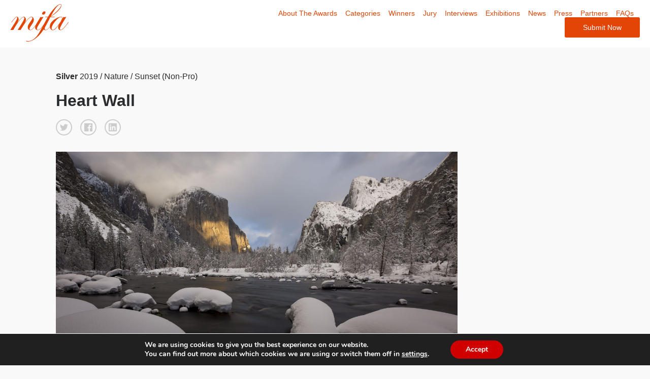

--- FILE ---
content_type: text/html; charset=UTF-8
request_url: https://www.moscowfotoawards.com/winners/moscow/2019/4810/
body_size: 12869
content:

<!doctype html>
<html>
	<head>
		<meta charset="utf-8">
		<title>Silver Winner - Heart Wall - Single Winner</title>
		
		

		<meta property="og:url" content="https://www.moscowfotoawards.com/winners/moscow/2019/4810/" />
        <meta property="og:image" content="https://s3-us-west-2.amazonaws.com/moscowfotoawards/upload/96693/10-21803-19/thumb/b41526ca5823c5bd5f05cb4dcd8ee8e0.jpg" />
        <meta property="og:title" content="Shulei Fang, Silver Winner - Heart Wall "/>
        <meta property="og:description" content="It was the winter of hope, here is a sunset star of hope for thee, heart is coming, light is coming. It was the natural heart hope."/>
        <meta name="twitter:title" content="Shulei Fang, Silver Winner - Heart Wall">
        <meta name="twitter:card" content="It was the winter of hope, here is a sunset star of hope for thee, heart is coming, light is coming. It was the natural heart hope."> 

       

        <meta name="viewport" content="width=device-width, initial-scale=1">	
		<meta name="description" content="The mission of the Moscow International Foto Awards is to recognize, reward and expose talented photographers from around the world and introduce them to the creative community in Russia. Photographers from all corners of the world are encouraged to enter their work.">
		<meta name="keywords" content="Photography, photo awards, photography competition, moscow, russia,  photography contest">
   
    

		<meta name='robots' content='max-image-preview:large' />
	<style>img:is([sizes="auto" i], [sizes^="auto," i]) { contain-intrinsic-size: 3000px 1500px }</style>
	<script type="text/javascript">
/* <![CDATA[ */
window._wpemojiSettings = {"baseUrl":"https:\/\/s.w.org\/images\/core\/emoji\/16.0.1\/72x72\/","ext":".png","svgUrl":"https:\/\/s.w.org\/images\/core\/emoji\/16.0.1\/svg\/","svgExt":".svg","source":{"concatemoji":"https:\/\/www.moscowfotoawards.com\/wp\/wp-includes\/js\/wp-emoji-release.min.js?ver=6.8.3"}};
/*! This file is auto-generated */
!function(s,n){var o,i,e;function c(e){try{var t={supportTests:e,timestamp:(new Date).valueOf()};sessionStorage.setItem(o,JSON.stringify(t))}catch(e){}}function p(e,t,n){e.clearRect(0,0,e.canvas.width,e.canvas.height),e.fillText(t,0,0);var t=new Uint32Array(e.getImageData(0,0,e.canvas.width,e.canvas.height).data),a=(e.clearRect(0,0,e.canvas.width,e.canvas.height),e.fillText(n,0,0),new Uint32Array(e.getImageData(0,0,e.canvas.width,e.canvas.height).data));return t.every(function(e,t){return e===a[t]})}function u(e,t){e.clearRect(0,0,e.canvas.width,e.canvas.height),e.fillText(t,0,0);for(var n=e.getImageData(16,16,1,1),a=0;a<n.data.length;a++)if(0!==n.data[a])return!1;return!0}function f(e,t,n,a){switch(t){case"flag":return n(e,"\ud83c\udff3\ufe0f\u200d\u26a7\ufe0f","\ud83c\udff3\ufe0f\u200b\u26a7\ufe0f")?!1:!n(e,"\ud83c\udde8\ud83c\uddf6","\ud83c\udde8\u200b\ud83c\uddf6")&&!n(e,"\ud83c\udff4\udb40\udc67\udb40\udc62\udb40\udc65\udb40\udc6e\udb40\udc67\udb40\udc7f","\ud83c\udff4\u200b\udb40\udc67\u200b\udb40\udc62\u200b\udb40\udc65\u200b\udb40\udc6e\u200b\udb40\udc67\u200b\udb40\udc7f");case"emoji":return!a(e,"\ud83e\udedf")}return!1}function g(e,t,n,a){var r="undefined"!=typeof WorkerGlobalScope&&self instanceof WorkerGlobalScope?new OffscreenCanvas(300,150):s.createElement("canvas"),o=r.getContext("2d",{willReadFrequently:!0}),i=(o.textBaseline="top",o.font="600 32px Arial",{});return e.forEach(function(e){i[e]=t(o,e,n,a)}),i}function t(e){var t=s.createElement("script");t.src=e,t.defer=!0,s.head.appendChild(t)}"undefined"!=typeof Promise&&(o="wpEmojiSettingsSupports",i=["flag","emoji"],n.supports={everything:!0,everythingExceptFlag:!0},e=new Promise(function(e){s.addEventListener("DOMContentLoaded",e,{once:!0})}),new Promise(function(t){var n=function(){try{var e=JSON.parse(sessionStorage.getItem(o));if("object"==typeof e&&"number"==typeof e.timestamp&&(new Date).valueOf()<e.timestamp+604800&&"object"==typeof e.supportTests)return e.supportTests}catch(e){}return null}();if(!n){if("undefined"!=typeof Worker&&"undefined"!=typeof OffscreenCanvas&&"undefined"!=typeof URL&&URL.createObjectURL&&"undefined"!=typeof Blob)try{var e="postMessage("+g.toString()+"("+[JSON.stringify(i),f.toString(),p.toString(),u.toString()].join(",")+"));",a=new Blob([e],{type:"text/javascript"}),r=new Worker(URL.createObjectURL(a),{name:"wpTestEmojiSupports"});return void(r.onmessage=function(e){c(n=e.data),r.terminate(),t(n)})}catch(e){}c(n=g(i,f,p,u))}t(n)}).then(function(e){for(var t in e)n.supports[t]=e[t],n.supports.everything=n.supports.everything&&n.supports[t],"flag"!==t&&(n.supports.everythingExceptFlag=n.supports.everythingExceptFlag&&n.supports[t]);n.supports.everythingExceptFlag=n.supports.everythingExceptFlag&&!n.supports.flag,n.DOMReady=!1,n.readyCallback=function(){n.DOMReady=!0}}).then(function(){return e}).then(function(){var e;n.supports.everything||(n.readyCallback(),(e=n.source||{}).concatemoji?t(e.concatemoji):e.wpemoji&&e.twemoji&&(t(e.twemoji),t(e.wpemoji)))}))}((window,document),window._wpemojiSettings);
/* ]]> */
</script>
<link rel='stylesheet' id='custom-styles-css' href='https://www.moscowfotoawards.com/wp/wp-content/themes/faculty/css/theme.css?ver=6.8.3' type='text/css' media='all' />
<link rel='stylesheet' id='sbi_styles-css' href='https://www.moscowfotoawards.com/wp/wp-content/plugins/instagram-feed/css/sbi-styles.min.css?ver=6.9.1' type='text/css' media='all' />
<style id='wp-emoji-styles-inline-css' type='text/css'>

	img.wp-smiley, img.emoji {
		display: inline !important;
		border: none !important;
		box-shadow: none !important;
		height: 1em !important;
		width: 1em !important;
		margin: 0 0.07em !important;
		vertical-align: -0.1em !important;
		background: none !important;
		padding: 0 !important;
	}
</style>
<link rel='stylesheet' id='wp-block-library-css' href='https://www.moscowfotoawards.com/wp/wp-includes/css/dist/block-library/style.min.css?ver=6.8.3' type='text/css' media='all' />
<style id='classic-theme-styles-inline-css' type='text/css'>
/*! This file is auto-generated */
.wp-block-button__link{color:#fff;background-color:#32373c;border-radius:9999px;box-shadow:none;text-decoration:none;padding:calc(.667em + 2px) calc(1.333em + 2px);font-size:1.125em}.wp-block-file__button{background:#32373c;color:#fff;text-decoration:none}
</style>
<style id='global-styles-inline-css' type='text/css'>
:root{--wp--preset--aspect-ratio--square: 1;--wp--preset--aspect-ratio--4-3: 4/3;--wp--preset--aspect-ratio--3-4: 3/4;--wp--preset--aspect-ratio--3-2: 3/2;--wp--preset--aspect-ratio--2-3: 2/3;--wp--preset--aspect-ratio--16-9: 16/9;--wp--preset--aspect-ratio--9-16: 9/16;--wp--preset--color--black: #000000;--wp--preset--color--cyan-bluish-gray: #abb8c3;--wp--preset--color--white: #ffffff;--wp--preset--color--pale-pink: #f78da7;--wp--preset--color--vivid-red: #cf2e2e;--wp--preset--color--luminous-vivid-orange: #ff6900;--wp--preset--color--luminous-vivid-amber: #fcb900;--wp--preset--color--light-green-cyan: #7bdcb5;--wp--preset--color--vivid-green-cyan: #00d084;--wp--preset--color--pale-cyan-blue: #8ed1fc;--wp--preset--color--vivid-cyan-blue: #0693e3;--wp--preset--color--vivid-purple: #9b51e0;--wp--preset--gradient--vivid-cyan-blue-to-vivid-purple: linear-gradient(135deg,rgba(6,147,227,1) 0%,rgb(155,81,224) 100%);--wp--preset--gradient--light-green-cyan-to-vivid-green-cyan: linear-gradient(135deg,rgb(122,220,180) 0%,rgb(0,208,130) 100%);--wp--preset--gradient--luminous-vivid-amber-to-luminous-vivid-orange: linear-gradient(135deg,rgba(252,185,0,1) 0%,rgba(255,105,0,1) 100%);--wp--preset--gradient--luminous-vivid-orange-to-vivid-red: linear-gradient(135deg,rgba(255,105,0,1) 0%,rgb(207,46,46) 100%);--wp--preset--gradient--very-light-gray-to-cyan-bluish-gray: linear-gradient(135deg,rgb(238,238,238) 0%,rgb(169,184,195) 100%);--wp--preset--gradient--cool-to-warm-spectrum: linear-gradient(135deg,rgb(74,234,220) 0%,rgb(151,120,209) 20%,rgb(207,42,186) 40%,rgb(238,44,130) 60%,rgb(251,105,98) 80%,rgb(254,248,76) 100%);--wp--preset--gradient--blush-light-purple: linear-gradient(135deg,rgb(255,206,236) 0%,rgb(152,150,240) 100%);--wp--preset--gradient--blush-bordeaux: linear-gradient(135deg,rgb(254,205,165) 0%,rgb(254,45,45) 50%,rgb(107,0,62) 100%);--wp--preset--gradient--luminous-dusk: linear-gradient(135deg,rgb(255,203,112) 0%,rgb(199,81,192) 50%,rgb(65,88,208) 100%);--wp--preset--gradient--pale-ocean: linear-gradient(135deg,rgb(255,245,203) 0%,rgb(182,227,212) 50%,rgb(51,167,181) 100%);--wp--preset--gradient--electric-grass: linear-gradient(135deg,rgb(202,248,128) 0%,rgb(113,206,126) 100%);--wp--preset--gradient--midnight: linear-gradient(135deg,rgb(2,3,129) 0%,rgb(40,116,252) 100%);--wp--preset--font-size--small: 13px;--wp--preset--font-size--medium: 20px;--wp--preset--font-size--large: 36px;--wp--preset--font-size--x-large: 42px;--wp--preset--spacing--20: 0.44rem;--wp--preset--spacing--30: 0.67rem;--wp--preset--spacing--40: 1rem;--wp--preset--spacing--50: 1.5rem;--wp--preset--spacing--60: 2.25rem;--wp--preset--spacing--70: 3.38rem;--wp--preset--spacing--80: 5.06rem;--wp--preset--shadow--natural: 6px 6px 9px rgba(0, 0, 0, 0.2);--wp--preset--shadow--deep: 12px 12px 50px rgba(0, 0, 0, 0.4);--wp--preset--shadow--sharp: 6px 6px 0px rgba(0, 0, 0, 0.2);--wp--preset--shadow--outlined: 6px 6px 0px -3px rgba(255, 255, 255, 1), 6px 6px rgba(0, 0, 0, 1);--wp--preset--shadow--crisp: 6px 6px 0px rgba(0, 0, 0, 1);}:where(.is-layout-flex){gap: 0.5em;}:where(.is-layout-grid){gap: 0.5em;}body .is-layout-flex{display: flex;}.is-layout-flex{flex-wrap: wrap;align-items: center;}.is-layout-flex > :is(*, div){margin: 0;}body .is-layout-grid{display: grid;}.is-layout-grid > :is(*, div){margin: 0;}:where(.wp-block-columns.is-layout-flex){gap: 2em;}:where(.wp-block-columns.is-layout-grid){gap: 2em;}:where(.wp-block-post-template.is-layout-flex){gap: 1.25em;}:where(.wp-block-post-template.is-layout-grid){gap: 1.25em;}.has-black-color{color: var(--wp--preset--color--black) !important;}.has-cyan-bluish-gray-color{color: var(--wp--preset--color--cyan-bluish-gray) !important;}.has-white-color{color: var(--wp--preset--color--white) !important;}.has-pale-pink-color{color: var(--wp--preset--color--pale-pink) !important;}.has-vivid-red-color{color: var(--wp--preset--color--vivid-red) !important;}.has-luminous-vivid-orange-color{color: var(--wp--preset--color--luminous-vivid-orange) !important;}.has-luminous-vivid-amber-color{color: var(--wp--preset--color--luminous-vivid-amber) !important;}.has-light-green-cyan-color{color: var(--wp--preset--color--light-green-cyan) !important;}.has-vivid-green-cyan-color{color: var(--wp--preset--color--vivid-green-cyan) !important;}.has-pale-cyan-blue-color{color: var(--wp--preset--color--pale-cyan-blue) !important;}.has-vivid-cyan-blue-color{color: var(--wp--preset--color--vivid-cyan-blue) !important;}.has-vivid-purple-color{color: var(--wp--preset--color--vivid-purple) !important;}.has-black-background-color{background-color: var(--wp--preset--color--black) !important;}.has-cyan-bluish-gray-background-color{background-color: var(--wp--preset--color--cyan-bluish-gray) !important;}.has-white-background-color{background-color: var(--wp--preset--color--white) !important;}.has-pale-pink-background-color{background-color: var(--wp--preset--color--pale-pink) !important;}.has-vivid-red-background-color{background-color: var(--wp--preset--color--vivid-red) !important;}.has-luminous-vivid-orange-background-color{background-color: var(--wp--preset--color--luminous-vivid-orange) !important;}.has-luminous-vivid-amber-background-color{background-color: var(--wp--preset--color--luminous-vivid-amber) !important;}.has-light-green-cyan-background-color{background-color: var(--wp--preset--color--light-green-cyan) !important;}.has-vivid-green-cyan-background-color{background-color: var(--wp--preset--color--vivid-green-cyan) !important;}.has-pale-cyan-blue-background-color{background-color: var(--wp--preset--color--pale-cyan-blue) !important;}.has-vivid-cyan-blue-background-color{background-color: var(--wp--preset--color--vivid-cyan-blue) !important;}.has-vivid-purple-background-color{background-color: var(--wp--preset--color--vivid-purple) !important;}.has-black-border-color{border-color: var(--wp--preset--color--black) !important;}.has-cyan-bluish-gray-border-color{border-color: var(--wp--preset--color--cyan-bluish-gray) !important;}.has-white-border-color{border-color: var(--wp--preset--color--white) !important;}.has-pale-pink-border-color{border-color: var(--wp--preset--color--pale-pink) !important;}.has-vivid-red-border-color{border-color: var(--wp--preset--color--vivid-red) !important;}.has-luminous-vivid-orange-border-color{border-color: var(--wp--preset--color--luminous-vivid-orange) !important;}.has-luminous-vivid-amber-border-color{border-color: var(--wp--preset--color--luminous-vivid-amber) !important;}.has-light-green-cyan-border-color{border-color: var(--wp--preset--color--light-green-cyan) !important;}.has-vivid-green-cyan-border-color{border-color: var(--wp--preset--color--vivid-green-cyan) !important;}.has-pale-cyan-blue-border-color{border-color: var(--wp--preset--color--pale-cyan-blue) !important;}.has-vivid-cyan-blue-border-color{border-color: var(--wp--preset--color--vivid-cyan-blue) !important;}.has-vivid-purple-border-color{border-color: var(--wp--preset--color--vivid-purple) !important;}.has-vivid-cyan-blue-to-vivid-purple-gradient-background{background: var(--wp--preset--gradient--vivid-cyan-blue-to-vivid-purple) !important;}.has-light-green-cyan-to-vivid-green-cyan-gradient-background{background: var(--wp--preset--gradient--light-green-cyan-to-vivid-green-cyan) !important;}.has-luminous-vivid-amber-to-luminous-vivid-orange-gradient-background{background: var(--wp--preset--gradient--luminous-vivid-amber-to-luminous-vivid-orange) !important;}.has-luminous-vivid-orange-to-vivid-red-gradient-background{background: var(--wp--preset--gradient--luminous-vivid-orange-to-vivid-red) !important;}.has-very-light-gray-to-cyan-bluish-gray-gradient-background{background: var(--wp--preset--gradient--very-light-gray-to-cyan-bluish-gray) !important;}.has-cool-to-warm-spectrum-gradient-background{background: var(--wp--preset--gradient--cool-to-warm-spectrum) !important;}.has-blush-light-purple-gradient-background{background: var(--wp--preset--gradient--blush-light-purple) !important;}.has-blush-bordeaux-gradient-background{background: var(--wp--preset--gradient--blush-bordeaux) !important;}.has-luminous-dusk-gradient-background{background: var(--wp--preset--gradient--luminous-dusk) !important;}.has-pale-ocean-gradient-background{background: var(--wp--preset--gradient--pale-ocean) !important;}.has-electric-grass-gradient-background{background: var(--wp--preset--gradient--electric-grass) !important;}.has-midnight-gradient-background{background: var(--wp--preset--gradient--midnight) !important;}.has-small-font-size{font-size: var(--wp--preset--font-size--small) !important;}.has-medium-font-size{font-size: var(--wp--preset--font-size--medium) !important;}.has-large-font-size{font-size: var(--wp--preset--font-size--large) !important;}.has-x-large-font-size{font-size: var(--wp--preset--font-size--x-large) !important;}
:where(.wp-block-post-template.is-layout-flex){gap: 1.25em;}:where(.wp-block-post-template.is-layout-grid){gap: 1.25em;}
:where(.wp-block-columns.is-layout-flex){gap: 2em;}:where(.wp-block-columns.is-layout-grid){gap: 2em;}
:root :where(.wp-block-pullquote){font-size: 1.5em;line-height: 1.6;}
</style>
<link rel='stylesheet' id='wpos-magnific-style-css' href='https://www.moscowfotoawards.com/wp/wp-content/plugins/meta-slider-and-carousel-with-lightbox/assets/css/magnific-popup.css?ver=2.0.7' type='text/css' media='all' />
<link rel='stylesheet' id='wpos-slick-style-css' href='https://www.moscowfotoawards.com/wp/wp-content/plugins/meta-slider-and-carousel-with-lightbox/assets/css/slick.css?ver=2.0.7' type='text/css' media='all' />
<link rel='stylesheet' id='wp-igsp-public-css-css' href='https://www.moscowfotoawards.com/wp/wp-content/plugins/meta-slider-and-carousel-with-lightbox/assets/css/wp-igsp-public.css?ver=2.0.7' type='text/css' media='all' />
<link rel='stylesheet' id='photoswipe-core-css-css' href='https://www.moscowfotoawards.com/wp/wp-content/plugins/photoswipe-masonry/photoswipe-dist/photoswipe.css?ver=6.8.3' type='text/css' media='all' />
<link rel='stylesheet' id='pswp-skin-css' href='https://www.moscowfotoawards.com/wp/wp-content/plugins/photoswipe-masonry/photoswipe-dist/default-skin/default-skin.css?ver=6.8.3' type='text/css' media='all' />
<link rel='stylesheet' id='benefits-css' href='https://www.moscowfotoawards.com/wp/wp-content/themes/faculty/css/benefits.css?ver=6.8.3' type='text/css' media='all' />
<link rel='stylesheet' id='swiper-css' href='https://www.moscowfotoawards.com/wp/wp-content/themes/faculty/css/swiper.min.css?ver=6.8.3' type='text/css' media='all' />
<link rel='stylesheet' id='main-style-css' href='https://www.moscowfotoawards.com/wp/wp-content/themes/faculty/css/main.css?ver=6.8.3' type='text/css' media='all' />
<link rel='stylesheet' id='site-style-css' href='https://www.moscowfotoawards.com/wp/wp-content/themes/faculty/style.css?ver=1.2.3' type='text/css' media='all' />
<link rel='stylesheet' id='moove_gdpr_frontend-css' href='https://www.moscowfotoawards.com/wp/wp-content/plugins/gdpr-cookie-compliance/dist/styles/gdpr-main.css?ver=5.0.9' type='text/css' media='all' />
<style id='moove_gdpr_frontend-inline-css' type='text/css'>
#moove_gdpr_cookie_modal,#moove_gdpr_cookie_info_bar,.gdpr_cookie_settings_shortcode_content{font-family:&#039;Nunito&#039;,sans-serif}#moove_gdpr_save_popup_settings_button{background-color:#373737;color:#fff}#moove_gdpr_save_popup_settings_button:hover{background-color:#000}#moove_gdpr_cookie_info_bar .moove-gdpr-info-bar-container .moove-gdpr-info-bar-content a.mgbutton,#moove_gdpr_cookie_info_bar .moove-gdpr-info-bar-container .moove-gdpr-info-bar-content button.mgbutton{background-color:#D10000}#moove_gdpr_cookie_modal .moove-gdpr-modal-content .moove-gdpr-modal-footer-content .moove-gdpr-button-holder a.mgbutton,#moove_gdpr_cookie_modal .moove-gdpr-modal-content .moove-gdpr-modal-footer-content .moove-gdpr-button-holder button.mgbutton,.gdpr_cookie_settings_shortcode_content .gdpr-shr-button.button-green{background-color:#D10000;border-color:#D10000}#moove_gdpr_cookie_modal .moove-gdpr-modal-content .moove-gdpr-modal-footer-content .moove-gdpr-button-holder a.mgbutton:hover,#moove_gdpr_cookie_modal .moove-gdpr-modal-content .moove-gdpr-modal-footer-content .moove-gdpr-button-holder button.mgbutton:hover,.gdpr_cookie_settings_shortcode_content .gdpr-shr-button.button-green:hover{background-color:#fff;color:#D10000}#moove_gdpr_cookie_modal .moove-gdpr-modal-content .moove-gdpr-modal-close i,#moove_gdpr_cookie_modal .moove-gdpr-modal-content .moove-gdpr-modal-close span.gdpr-icon{background-color:#D10000;border:1px solid #D10000}#moove_gdpr_cookie_info_bar span.moove-gdpr-infobar-allow-all.focus-g,#moove_gdpr_cookie_info_bar span.moove-gdpr-infobar-allow-all:focus,#moove_gdpr_cookie_info_bar button.moove-gdpr-infobar-allow-all.focus-g,#moove_gdpr_cookie_info_bar button.moove-gdpr-infobar-allow-all:focus,#moove_gdpr_cookie_info_bar span.moove-gdpr-infobar-reject-btn.focus-g,#moove_gdpr_cookie_info_bar span.moove-gdpr-infobar-reject-btn:focus,#moove_gdpr_cookie_info_bar button.moove-gdpr-infobar-reject-btn.focus-g,#moove_gdpr_cookie_info_bar button.moove-gdpr-infobar-reject-btn:focus,#moove_gdpr_cookie_info_bar span.change-settings-button.focus-g,#moove_gdpr_cookie_info_bar span.change-settings-button:focus,#moove_gdpr_cookie_info_bar button.change-settings-button.focus-g,#moove_gdpr_cookie_info_bar button.change-settings-button:focus{-webkit-box-shadow:0 0 1px 3px #D10000;-moz-box-shadow:0 0 1px 3px #D10000;box-shadow:0 0 1px 3px #D10000}#moove_gdpr_cookie_modal .moove-gdpr-modal-content .moove-gdpr-modal-close i:hover,#moove_gdpr_cookie_modal .moove-gdpr-modal-content .moove-gdpr-modal-close span.gdpr-icon:hover,#moove_gdpr_cookie_info_bar span[data-href]>u.change-settings-button{color:#D10000}#moove_gdpr_cookie_modal .moove-gdpr-modal-content .moove-gdpr-modal-left-content #moove-gdpr-menu li.menu-item-selected a span.gdpr-icon,#moove_gdpr_cookie_modal .moove-gdpr-modal-content .moove-gdpr-modal-left-content #moove-gdpr-menu li.menu-item-selected button span.gdpr-icon{color:inherit}#moove_gdpr_cookie_modal .moove-gdpr-modal-content .moove-gdpr-modal-left-content #moove-gdpr-menu li a span.gdpr-icon,#moove_gdpr_cookie_modal .moove-gdpr-modal-content .moove-gdpr-modal-left-content #moove-gdpr-menu li button span.gdpr-icon{color:inherit}#moove_gdpr_cookie_modal .gdpr-acc-link{line-height:0;font-size:0;color:transparent;position:absolute}#moove_gdpr_cookie_modal .moove-gdpr-modal-content .moove-gdpr-modal-close:hover i,#moove_gdpr_cookie_modal .moove-gdpr-modal-content .moove-gdpr-modal-left-content #moove-gdpr-menu li a,#moove_gdpr_cookie_modal .moove-gdpr-modal-content .moove-gdpr-modal-left-content #moove-gdpr-menu li button,#moove_gdpr_cookie_modal .moove-gdpr-modal-content .moove-gdpr-modal-left-content #moove-gdpr-menu li button i,#moove_gdpr_cookie_modal .moove-gdpr-modal-content .moove-gdpr-modal-left-content #moove-gdpr-menu li a i,#moove_gdpr_cookie_modal .moove-gdpr-modal-content .moove-gdpr-tab-main .moove-gdpr-tab-main-content a:hover,#moove_gdpr_cookie_info_bar.moove-gdpr-dark-scheme .moove-gdpr-info-bar-container .moove-gdpr-info-bar-content a.mgbutton:hover,#moove_gdpr_cookie_info_bar.moove-gdpr-dark-scheme .moove-gdpr-info-bar-container .moove-gdpr-info-bar-content button.mgbutton:hover,#moove_gdpr_cookie_info_bar.moove-gdpr-dark-scheme .moove-gdpr-info-bar-container .moove-gdpr-info-bar-content a:hover,#moove_gdpr_cookie_info_bar.moove-gdpr-dark-scheme .moove-gdpr-info-bar-container .moove-gdpr-info-bar-content button:hover,#moove_gdpr_cookie_info_bar.moove-gdpr-dark-scheme .moove-gdpr-info-bar-container .moove-gdpr-info-bar-content span.change-settings-button:hover,#moove_gdpr_cookie_info_bar.moove-gdpr-dark-scheme .moove-gdpr-info-bar-container .moove-gdpr-info-bar-content button.change-settings-button:hover,#moove_gdpr_cookie_info_bar.moove-gdpr-dark-scheme .moove-gdpr-info-bar-container .moove-gdpr-info-bar-content u.change-settings-button:hover,#moove_gdpr_cookie_info_bar span[data-href]>u.change-settings-button,#moove_gdpr_cookie_info_bar.moove-gdpr-dark-scheme .moove-gdpr-info-bar-container .moove-gdpr-info-bar-content a.mgbutton.focus-g,#moove_gdpr_cookie_info_bar.moove-gdpr-dark-scheme .moove-gdpr-info-bar-container .moove-gdpr-info-bar-content button.mgbutton.focus-g,#moove_gdpr_cookie_info_bar.moove-gdpr-dark-scheme .moove-gdpr-info-bar-container .moove-gdpr-info-bar-content a.focus-g,#moove_gdpr_cookie_info_bar.moove-gdpr-dark-scheme .moove-gdpr-info-bar-container .moove-gdpr-info-bar-content button.focus-g,#moove_gdpr_cookie_info_bar.moove-gdpr-dark-scheme .moove-gdpr-info-bar-container .moove-gdpr-info-bar-content a.mgbutton:focus,#moove_gdpr_cookie_info_bar.moove-gdpr-dark-scheme .moove-gdpr-info-bar-container .moove-gdpr-info-bar-content button.mgbutton:focus,#moove_gdpr_cookie_info_bar.moove-gdpr-dark-scheme .moove-gdpr-info-bar-container .moove-gdpr-info-bar-content a:focus,#moove_gdpr_cookie_info_bar.moove-gdpr-dark-scheme .moove-gdpr-info-bar-container .moove-gdpr-info-bar-content button:focus,#moove_gdpr_cookie_info_bar.moove-gdpr-dark-scheme .moove-gdpr-info-bar-container .moove-gdpr-info-bar-content span.change-settings-button.focus-g,span.change-settings-button:focus,button.change-settings-button.focus-g,button.change-settings-button:focus,#moove_gdpr_cookie_info_bar.moove-gdpr-dark-scheme .moove-gdpr-info-bar-container .moove-gdpr-info-bar-content u.change-settings-button.focus-g,#moove_gdpr_cookie_info_bar.moove-gdpr-dark-scheme .moove-gdpr-info-bar-container .moove-gdpr-info-bar-content u.change-settings-button:focus{color:#D10000}#moove_gdpr_cookie_modal .moove-gdpr-branding.focus-g span,#moove_gdpr_cookie_modal .moove-gdpr-modal-content .moove-gdpr-tab-main a.focus-g,#moove_gdpr_cookie_modal .moove-gdpr-modal-content .moove-gdpr-tab-main .gdpr-cd-details-toggle.focus-g{color:#D10000}#moove_gdpr_cookie_modal.gdpr_lightbox-hide{display:none}
</style>
<script type="text/javascript" src="https://www.moscowfotoawards.com/wp/wp-includes/js/jquery/jquery.min.js?ver=3.7.1" id="jquery-core-js"></script>
<script type="text/javascript" src="https://www.moscowfotoawards.com/wp/wp-includes/js/jquery/jquery-migrate.min.js?ver=3.4.1" id="jquery-migrate-js"></script>
<script type="text/javascript" src="https://www.moscowfotoawards.com/wp/wp-content/plugins/photoswipe-masonry/photoswipe-dist/photoswipe.min.js?ver=6.8.3" id="photoswipe-js"></script>
<script type="text/javascript" src="https://www.moscowfotoawards.com/wp/wp-content/plugins/photoswipe-masonry/photoswipe-masonry.js?ver=6.8.3" id="photoswipe-masonry-js-js"></script>
<script type="text/javascript" src="https://www.moscowfotoawards.com/wp/wp-content/plugins/photoswipe-masonry/photoswipe-dist/photoswipe-ui-default.min.js?ver=6.8.3" id="photoswipe-ui-default-js"></script>
<script type="text/javascript" src="https://www.moscowfotoawards.com/wp/wp-content/plugins/photoswipe-masonry/masonry.pkgd.min.js?ver=6.8.3" id="photoswipe-masonry-js"></script>
<script type="text/javascript" src="https://www.moscowfotoawards.com/wp/wp-content/plugins/photoswipe-masonry/imagesloaded.pkgd.min.js?ver=6.8.3" id="photoswipe-imagesloaded-js"></script>
<link rel="https://api.w.org/" href="https://www.moscowfotoawards.com/wp-json/" /><link rel="alternate" title="JSON" type="application/json" href="https://www.moscowfotoawards.com/wp-json/wp/v2/pages/1410" /><link rel="EditURI" type="application/rsd+xml" title="RSD" href="https://www.moscowfotoawards.com/wp/xmlrpc.php?rsd" />
<meta name="generator" content="WordPress 6.8.3" />
<link rel="canonical" href="https://www.moscowfotoawards.com/winners/single-winner/" />
<link rel='shortlink' href='https://www.moscowfotoawards.com/?p=1410' />
<link rel="alternate" title="oEmbed (JSON)" type="application/json+oembed" href="https://www.moscowfotoawards.com/wp-json/oembed/1.0/embed?url=https%3A%2F%2Fwww.moscowfotoawards.com%2Fwinners%2Fsingle-winner%2F" />
<link rel="alternate" title="oEmbed (XML)" type="text/xml+oembed" href="https://www.moscowfotoawards.com/wp-json/oembed/1.0/embed?url=https%3A%2F%2Fwww.moscowfotoawards.com%2Fwinners%2Fsingle-winner%2F&#038;format=xml" />
<noscript><style>.vce-row-container .vcv-lozad {display: none}</style></noscript><meta name="generator" content="Powered by Visual Composer Website Builder - fast and easy-to-use drag and drop visual editor for WordPress."/><link rel="icon" href="https://www.moscowfotoawards.com/wp/wp-content/uploads/2018/12/favicon-mifa-250x250.png" sizes="32x32" />
<link rel="icon" href="https://www.moscowfotoawards.com/wp/wp-content/uploads/2018/12/favicon-mifa-250x250.png" sizes="192x192" />
<link rel="apple-touch-icon" href="https://www.moscowfotoawards.com/wp/wp-content/uploads/2018/12/favicon-mifa-250x250.png" />
<meta name="msapplication-TileImage" content="https://www.moscowfotoawards.com/wp/wp-content/uploads/2018/12/favicon-mifa-300x300.png" />
		
		<!-- Google Tag Manager -->
		<script>(function(w,d,s,l,i){w[l]=w[l]||[];w[l].push({'gtm.start':
		new Date().getTime(),event:'gtm.js'});var f=d.getElementsByTagName(s)[0],
		j=d.createElement(s),dl=l!='dataLayer'?'&l='+l:'';j.async=true;j.src=
		'https://www.googletagmanager.com/gtm.js?id='+i+dl;f.parentNode.insertBefore(j,f);
		})(window,document,'script','dataLayer','GTM-NV6NQH');</script>
		<!-- End Google Tag Manager -->
		<!-- Google Tag Manager (noscript) -->
		<noscript><iframe src="https://www.googletagmanager.com/ns.html?id=GTM-NV6NQH"
		height="0" width="0" style="display:none;visibility:hidden"></iframe></noscript>
		<!-- End Google Tag Manager (noscript) -->
	</head>
			<body class="page-1410">
	
			
		<header class="main-header">

			<div class="sw wide">

				<div class="grid grid-center">

					<div class="grid-cell grid-1-3">
 
						
							<a href="https://www.moscowfotoawards.com" title=" &raquo; Single Winner"><svg viewBox="0 0 372 239" >
    <g id="Group">
    <path d="M178.3,115.5 C178.2,115.8 177.7,116.6 176.8,117.9 L170.3,126.8 C151.3,153.2 137.3,166.3 128.2,166.3 C123.5,166.3 119.6,164.5 116.5,161 C113.5,157.5 112,152.9 112,147.4 C112,141.8 113.9,135.7 117.7,129.1 C118.4,127.9 122.1,122.5 128.7,112.9 C137.2,100.8 141.4,92.9 141.4,89.2 C141.4,85.1 139.3,83 135.2,83 C121.9,83 99.1,110.3 66.7,165 C64.7,164.6 61.9,164.4 58.4,164.4 C54.3,164.4 50.7,164.6 47.8,165 L69.3,131 C83.3,108.6 90.3,94.9 90.3,89.9 C90.3,85.4 88.4,83.1 84.7,83.1 C79.2,83.1 70.1,91.1 57.5,107 C44.9,122.9 32.4,142.3 20,165.1 C17.7,164.7 14.7,164.5 11.1,164.5 C7.2,164.5 3.7,164.7 0.8,165.1 L22.4,131.1 C37.3,107.7 44.8,93.2 44.8,87.7 C44.8,84.7 43.6,83.2 41.3,83.2 C36.3,83.2 26.1,94 10.5,115.6 C9.5,117 8.7,117.7 8.1,117.7 C7.7,117.6 7.5,117.3 7.5,116.8 C7.5,115.9 12.1,109.6 21.4,97.9 C30.5,86.5 37.5,80.8 42.5,80.8 C45.7,80.8 48.5,82.3 50.8,85.4 C53.1,88.5 54.3,92.1 54.3,96.4 C54.3,102.2 51.3,110.4 45.4,120.8 C63.5,94.2 77.1,80.9 85.9,80.9 C90.1,80.9 93.6,82.6 96.3,86 C99,89.4 100.4,93.7 100.4,98.9 C100.4,104.6 97.7,112 92.4,120.8 C111.6,94.2 125.9,80.9 135.5,80.9 C139.8,80.9 143.5,82.8 146.5,86.5 C149.5,90.2 151,94.8 151,100.1 C151,106.4 148.5,113.7 143.6,122 C143.5,122.1 139.2,128.6 130.6,141.4 C125.7,148.7 123.2,154.2 123.2,158 C123.2,162.1 125.3,164.2 129.4,164.2 C137.3,164.2 150.3,151.5 168.5,126 L173.2,119.5 L175.9,116.2 C176.4,115.2 176.9,114.7 177.4,114.7 C178,114.6 178.3,114.9 178.3,115.5 Z" id="Shape"></path>
    <path d="M227.2,115.5 C227.1,115.8 226.6,116.6 225.7,117.9 L219.2,126.8 C200.2,153.2 185.7,166.3 175.7,166.3 C171,166.3 167,164.6 163.8,161.2 C160.6,157.8 159,153.6 159,148.6 C159,142.8 162.5,133.9 169.4,122 L193.1,82 C196.2,82.7 198.7,83.1 200.5,83.1 C203.2,83.1 207.1,82.7 212,82 L177.7,138.4 C172.8,146.6 170.3,152.9 170.3,157.3 C170.3,161.8 172.7,164.1 177.4,164.1 C186.4,164.1 202.2,148.1 224.8,116.1 C225.3,115.1 225.8,114.6 226.3,114.6 C226.9,114.6 227.2,114.9 227.2,115.5 Z M225,52.9 C225,56.4 223.5,59.7 220.5,62.8 C217.5,65.9 214.3,67.4 210.7,67.4 C206.2,67.4 203.9,65.1 203.9,60.6 C203.9,57.3 205.5,54.1 208.6,51 C211.7,47.9 215,46.4 218.4,46.4 C222.9,46.4 225,48.6 225,52.9 Z" id="Shape"></path>
    <path d="M326.9,7.1 C326.9,16.1 320.5,27.3 307.8,40.9 C295.1,54.5 278.4,67.7 257.9,80.8 L283.9,80.8 L282.5,83.1 L256.2,83.1 L243.8,107.1 C228.6,136.8 215.6,159.3 204.8,174.3 C194,189.4 181.6,202.8 167.4,214.6 C147.9,230.7 129.8,238.8 113.1,238.8 C105.6,238.8 101.9,237.7 101.9,235.5 C101.9,234.5 102.5,234 103.6,234 C104.4,234 105,234.1 105.4,234.3 C109,235.4 112.5,235.9 115.7,235.9 C129.3,235.9 143,229.8 156.9,217.6 C165.4,210.1 172.8,201.4 179.1,191.3 C184.3,183.2 196.7,161.3 216.3,125.4 L239.6,83 L223.4,83 L224.6,80.7 L241.1,80.7 C254,58.9 268.3,40 283.9,24 C299.5,8 311.6,0 320.1,0 C324.6,0 326.9,2.4 326.9,7.1 Z M325.1,6.8 C325.1,3.5 323.4,1.8 320.1,1.8 C312.4,1.8 302,10.6 288.8,28.1 C282.2,37 272.4,53.5 259.1,77.7 C275.6,66.2 290.8,53.1 304.5,38.4 C318.2,23.7 325.1,13.2 325.1,6.8 Z" id="Shape"></path>
    <path d="M371.9,115.5 C371.9,117.6 364.5,127.4 349.8,144.9 C337.9,159.2 328.5,166.4 321.6,166.4 C317,166.4 313.2,164.7 310.2,161.2 C307.3,157.7 305.8,153.4 305.8,148.1 C305.8,142.7 307.4,136.8 310.6,130.4 C300.5,144.5 292.8,154 287.5,159 C282.2,163.9 277,166.4 271.9,166.4 C266.6,166.4 262.1,164.1 258.4,159.5 C254.8,154.9 253,149.1 253,142.2 C253,122.8 266.7,105.7 294,90.8 C306,84.1 315.7,80.8 323,80.8 C329.3,80.8 332.4,83.8 332.4,89.9 C332.4,91.6 332,93.9 331.2,96.7 L339,82 C342,82.7 344.7,83.1 347,83.1 C349.7,83.1 353.3,82.7 357.6,82 L330.8,126.3 C321.5,141.8 316.9,152.1 316.9,157 C316.9,161.7 318.9,164.1 322.8,164.1 C326.8,164.1 333.3,159.5 342.2,150.2 C351.1,140.9 360.1,129.6 369.3,116 C369.9,115 370.5,114.5 371,114.5 C371.6,114.6 371.9,114.9 371.9,115.5 Z M330.2,90.4 C330.2,85.5 327.9,83 323.4,83 C314.1,83 301.9,92.1 286.9,110.2 C271.8,128.3 264.3,143 264.3,154.2 C264.3,160.8 267.2,164 273.1,164 C280.1,164 292.1,152.5 309.2,129.4 C323.2,110.5 330.2,97.5 330.2,90.4 Z" id="Shape"></path>
    <path d="M225.9,135.2 C221,143.4 220.2,153 220.2,157.5 C220.2,162 222.6,164.3 227.3,164.3 C236.3,164.3 252.1,148.3 274.7,116.3 C275.2,115.3 275.7,114.8 276.2,114.8 C276.8,114.8 277.1,115.1 277.1,115.7 C277,116 276.5,116.8 275.6,118.1 L269.1,127 C250.1,153.4 235.6,166.5 225.6,166.5 C220.9,166.5 216.9,164.8 213.7,161.4 C210.5,158 208.9,153.8 208.9,148.8 C208.9,143 214.2,137.7 221.1,125.8 L225.9,135.2 Z" id="Shape"></path>
    </g>
</svg></a>

							
					</div>

					<div class="grid-cell">

						<nav>

							<div class="menu-main-header-nav-container"><ul id="menu-main-header-nav" class="menu"><li class="current_page_item"><a href="https://www.moscowfotoawards.com/prize/">About The Awards</a></li>
<li class="current_page_item"><a href="https://www.moscowfotoawards.com/prize/categories/">Categories</a></li>
<li class="current_page_item"><a href="https://www.moscowfotoawards.com/winners/mifa/2022/">Winners</a></li>
<li class="current_page_item"><a href="https://www.moscowfotoawards.com/jury/">Jury</a></li>
<li class="current_page_item"><a href="https://www.moscowfotoawards.com/interviews/">Interviews</a></li>
<li class="current_page_item"><a href="https://www.moscowfotoawards.com/exhibitions/">Exhibitions</a></li>
<li class="current_page_item"><a href="https://www.moscowfotoawards.com/news/">News</a></li>
<li class="current_page_item"><a href="https://www.moscowfotoawards.com/press/">Press</a></li>
<li class="current_page_item"><a href="https://www.moscowfotoawards.com/partners-page/">Partners</a></li>
<li class="current_page_item"><a href="https://www.moscowfotoawards.com/faqs/">FAQs</a></li>
<li class="current_page_item"><a href="http://moscowfotoawards.com/submit/login.php">Submit Now</a></li>
</ul></div>
						</nav>

					</div>

				</div>

			</div>

			<div class="mobile">

				<span></span>
				<span></span>
				<span></span>

			</div>

		</header>


<div id="single-winner">

	<section>

		<div class="page">

			<div class="sw">

				<div class="grid grid-gutters">

					<div class="grid-cell">

						<span class="prize">
							Silver						</span> 
						<span class="cat">
							2019 / Nature 
							 / Sunset 							 (Non-Pro) 						
						</span>
						
						<div>

							<h1 class="pop">Heart Wall</h1>
							
						</div>

						<div class="socialshares" data-title="Silver Winner - Heart Wall" data-text="Silver Winner - Heart Wall">

						  <div class="socialshares-twitter"></div>
						  <div class="socialshares-facebook"></div>
						  <div class="socialshares-linkedin"></div>

						</div>

				    		
						
						<div class="winner-main-image">

								 

							   <img src="https://www.moscowfotoawards.com/wp/wp-content/themes/faculty/images/shim.png" data-src="https://s3-us-west-2.amazonaws.com/moscowfotoawards/upload/96693/10-21803-19/full/b41526ca5823c5bd5f05cb4dcd8ee8e0.jpg">
                            
                            
							
						</div>

						
							
						<ul class="prize-details">

							

	                        	
	                          	<li class="grid">
	
	                                <div class="grid-cell grid-1-5">Photographer</div>
	                                <div class="grid-cell"><strong>Shulei Fang</strong></div>
	
	                            </li>
	
	                        
	  					    	
	                        	
	                            <li class="grid">
	
	                                <div class="grid-cell grid-1-5">Prizes</div>
	                                <div class="grid-cell"><strong>Silver in Nature/Sunset, Bronze in Nature/Landscapes</strong></div>
	
	                            </li>
	
	                        
	                        
	                        	
	                        	                        
	                        	                        
	                                            
                    	</ul>

						<p>It was the winter of hope, here is a sunset star of hope for thee, heart is coming, light is coming. It was the natural heart hope.</p>

						<p></p>

						<div class="winner-images">

							
							
						</div>

					</div>

					<div class="grid-cell grid-1-4">

						<div class="sidebar">

							

						</div>

					</div>

				</div>

			</div>

		</div>

	</section>

</div>

		<footer>
			
			<div class="sw footer-wrap">

				<div class="grid grid-gutters">

					<div class="grid-cell grid">

						
							<p>Moscow International Foto Awards<br />
<br />
<a href="http://farmanigroup.com"><img loading="lazy" decoding="async" class="alignleft wp-image-2094 " src="http://www.moscowfotoawards.com/wp/wp-content/uploads/2018/03/FG-Logo-2018.png" alt="Farmani Group" width="170" height="46" srcset="https://www.moscowfotoawards.com/wp/wp-content/uploads/2018/03/FG-Logo-2018.png 1000w, https://www.moscowfotoawards.com/wp/wp-content/uploads/2018/03/FG-Logo-2018-600x162.png 600w, https://www.moscowfotoawards.com/wp/wp-content/uploads/2018/03/FG-Logo-2018-768x207.png 768w" sizes="auto, (max-width: 170px) 100vw, 170px" /></a></p>

						
					</div>

					<div class="grid-cell grid-1-4">

						
							<div class="menu-footer-nav-container"><ul id="menu-footer-nav"><li class="current_page_item"><a href="https://www.moscowfotoawards.com/about/">About MIFA</a></li>
<li class="current_page_item"><a href="https://www.moscowfotoawards.com/faqs/">FAQs</a></li>
<li class="current_page_item"><a href="https://www.moscowfotoawards.com/contact/">Contact Us</a></li>
<li class="current_page_item"><a href="https://www.moscowfotoawards.com/privacy-policy/">Privacy Policy &#038; Personal Data</a></li>
<li class="current_page_item"><a href="https://www.moscowfotoawards.com/terms/">Terms &#038; Conditions</a></li>
<li class="current_page_item"><a href="https://www.moscowfotoawards.com/news/">News</a></li>
</ul></div>
						
					</div>

					<div class="grid-cell grid-1-4">

						
							<div class="menu-social-menu-container"><ul id="menu-social-menu"><li class="current_page_item"><a href="https://www.facebook.com/moscowfotoawards/">Facebook</a></li>
<li class="current_page_item"><a href="http://twitter.com">Twitter</a></li>
<li class="current_page_item"><a href="http://flickr.com">Flickr</a></li>
<li class="current_page_item"><a href="https://hu.pinterest.com/moscowinternationalfotoawards/_created/">Pinterest</a></li>
</ul></div>
						
					</div>

				</div>

			</div>

			<div id="colophon">

				<div class="sw">

					&copy; 2026 Moscow Foto Awards
				</div>

			</div>

		</footer>
		
		<style>
		    /* Meta Gallery Carousel styles override */
            .msacwl-gallery-slider button.slick-next, .msacwl-gallery-carousel button.slick-next, .msacwl-gallery-slider button.slick-prev, .msacwl-gallery-carousel button.slick-prev,
            .msacwl-gallery-carousel button.slick-prev:focus,
            .msacwl-gallery-carousel button.slick-next:focus,
            .msacwl-gallery-slider button.slick-prev:focus, 
            .msacwl-gallery-slider button.slick-next:focus {
                background-color: #e34506!important;
                -webkit-transition: background-color 0.3s ease-out;
                  -moz-transition: background-color 0.3s ease-out;
                  -o-transition: background-color 0.3s ease-out;
                  transition: background-color 0.3s ease-out;
            }
            .msacwl-gallery-slider button.slick-prev:hover, 
            .msacwl-gallery-carousel button.slick-prev:hover, 
            .msacwl-gallery-slider button.slick-next:hover,
            .msacwl-gallery-carousel button.slick-next:hover {
                background-color: #474443!important;
            }
            .homeCarousel{
                margin: 40px auto;
            }
            section.winners .msacwl-slide img.attachment-full, section.winners .msacwl-carousel-slide img.attachment-large, section.winners .slick-initialized .slick-slide{
                min-height: 390px;
            }
            .msacwl-slide img.attachment-full, .msacwl-carousel-slide img.attachment-large, .slick-initialized .slick-slide {
                min-height: 340px;
            }
            .msacwl-gallery-caption{
                height: 70px;
            }
            

		</style>
		
		<script type="speculationrules">
{"prefetch":[{"source":"document","where":{"and":[{"href_matches":"\/*"},{"not":{"href_matches":["\/wp\/wp-*.php","\/wp\/wp-admin\/*","\/wp\/wp-content\/uploads\/*","\/wp\/wp-content\/*","\/wp\/wp-content\/plugins\/*","\/wp\/wp-content\/themes\/faculty\/*","\/*\\?(.+)"]}},{"not":{"selector_matches":"a[rel~=\"nofollow\"]"}},{"not":{"selector_matches":".no-prefetch, .no-prefetch a"}}]},"eagerness":"conservative"}]}
</script>
<script>
var ajaxurl = 'https://www.moscowfotoawards.com/wp/wp-admin/admin-ajax.php';
</script>
<script type='text/javascript'>
var fc_JS=document.createElement('script');
fc_JS.type='text/javascript';
fc_JS.src='https://wchat.freshchat.com/js/widget.js?t='+Date.now();
(document.body?document.body:document.getElementsByTagName('head')[0]).appendChild(fc_JS); 
window.fcSettings = { token:'d28c886f-6b22-4bb2-a6d3-0b4f74cbf330', host : 'https://wchat.freshchat.com', siteId: "MIFA_WEBSITE",
faqTags : {
    // Array of Tags
    tags : ['mifa'],
    //For articles, the below value should be article.
    //For article category, the below value should be category.
    filterType:'category' //Or filterType: 'article'
  },
config: {
      headerProperty: {
        appName: 'Moscow Foto Awards',
        appLogo: 'https://www.moscowfotoawards.com/wp/wp-content/uploads/2021/06/mifa-logo.png',
        backgroundColor: '#e34506',
        foregroundColor: '#FFFFFF',       
}}};
</script><!-- Root element of PhotoSwipe. Must have class pswp. -->
<div class="pswp" tabindex="-1" role="dialog" aria-hidden="true">

<!-- Background of PhotoSwipe.
    Its a separate element, as animating opacity is faster than rgba(). -->
<div class="pswp__bg"></div>

<!-- Slides wrapper with overflow:hidden. -->
<div class="pswp__scroll-wrap">

    <!-- Container that holds slides.
            PhotoSwipe keeps only 3 slides in DOM to save memory. -->
    <div class="pswp__container">
        <!-- dont modify these 3 pswp__item elements, data is added later on -->
        <div class="pswp__item"></div>
        <div class="pswp__item"></div>
        <div class="pswp__item"></div>
    </div>

    <!-- Default (PhotoSwipeUI_Default) interface on top of sliding area. Can be changed. -->
    <div class="pswp__ui pswp__ui--hidden">
        <div class="pswp__top-bar">

            <!--  Controls are self-explanatory. Order can be changed. -->

            <div class="pswp__counter"></div>

            <button class="pswp__button pswp__button--close" title="Close (Esc)"></button>

            <button class="pswp__button pswp__button--share" title="Share"></button>

            <button class="pswp__button pswp__button--fs" title="Toggle fullscreen"></button>

            <button class="pswp__button pswp__button--zoom" title="Zoom in/out"></button>

            <!-- Preloader demo http://codepen.io/dimsemenov/pen/yyBWoR -->
            <!-- element will get class pswp__preloader--active when preloader is running -->
            <div class="pswp__preloader">
                <div class="pswp__preloader__icn">
                <div class="pswp__preloader__cut">
                    <div class="pswp__preloader__donut"></div>
                </div>
                </div>
            </div>
        </div>

        <div class="pswp__share-modal pswp__share-modal--hidden pswp__single-tap">
            <div class="pswp__share-tooltip"></div>
        </div>

        <button class="pswp__button pswp__button--arrow--left" title="Previous (arrow left)">
        </button>

        <button class="pswp__button pswp__button--arrow--right" title="Next (arrow right)">
        </button>

        <div class="pswp__caption">
            <div class="pswp__caption__center"></div>
        </div>

    </div>

</div>

</div>	<!--copyscapeskip-->
	<aside id="moove_gdpr_cookie_info_bar" class="moove-gdpr-info-bar-hidden moove-gdpr-align-center moove-gdpr-dark-scheme gdpr_infobar_postion_bottom" aria-label="GDPR Cookie Banner" style="display: none;">
	<div class="moove-gdpr-info-bar-container">
		<div class="moove-gdpr-info-bar-content">
		
<div class="moove-gdpr-cookie-notice">
  <p>We are using cookies to give you the best experience on our website.</p>
<p>You can find out more about which cookies we are using or switch them off in <button  aria-haspopup="true" data-href="#moove_gdpr_cookie_modal" class="change-settings-button">settings</button>.</p>
</div>
<!--  .moove-gdpr-cookie-notice -->
		
<div class="moove-gdpr-button-holder">
			<button class="mgbutton moove-gdpr-infobar-allow-all gdpr-fbo-0" aria-label="Accept" >Accept</button>
		</div>
<!--  .button-container -->
		</div>
		<!-- moove-gdpr-info-bar-content -->
	</div>
	<!-- moove-gdpr-info-bar-container -->
	</aside>
	<!-- #moove_gdpr_cookie_info_bar -->
	<!--/copyscapeskip-->
<!-- Instagram Feed JS -->
<script type="text/javascript">
var sbiajaxurl = "https://www.moscowfotoawards.com/wp/wp-admin/admin-ajax.php";
</script>
<script type="text/javascript" src="https://www.moscowfotoawards.com/wp/wp-content/themes/faculty/js/vendor.js?ver=6.8.3" id="vendor-js"></script>
<script type="text/javascript" src="https://www.moscowfotoawards.com/wp/wp-content/themes/faculty/js/swiper.min.js?ver=6.8.3" id="swiper-js"></script>
<script type="text/javascript" src="https://www.moscowfotoawards.com/wp/wp-content/themes/faculty/js/app.js?ver=6.8.3" id="app-js"></script>
<script type="text/javascript" id="moove_gdpr_frontend-js-extra">
/* <![CDATA[ */
var moove_frontend_gdpr_scripts = {"ajaxurl":"https:\/\/www.moscowfotoawards.com\/wp\/wp-admin\/admin-ajax.php","post_id":"1410","plugin_dir":"https:\/\/www.moscowfotoawards.com\/wp\/wp-content\/plugins\/gdpr-cookie-compliance","show_icons":"all","is_page":"1","ajax_cookie_removal":"false","strict_init":"2","enabled_default":{"strict":1,"third_party":0,"advanced":0,"performance":0,"preference":0},"geo_location":"false","force_reload":"false","is_single":"","hide_save_btn":"false","current_user":"0","cookie_expiration":"365","script_delay":"2000","close_btn_action":"1","close_btn_rdr":"","scripts_defined":"{\"cache\":true,\"header\":\"\",\"body\":\"\",\"footer\":\"\",\"thirdparty\":{\"header\":\"\",\"body\":\"\",\"footer\":\"\"},\"strict\":{\"header\":\"\",\"body\":\"\",\"footer\":\"\"},\"advanced\":{\"header\":\"\",\"body\":\"\",\"footer\":\"\"}}","gdpr_scor":"true","wp_lang":"","wp_consent_api":"false","gdpr_nonce":"fc91bd69fa"};
/* ]]> */
</script>
<script type="text/javascript" src="https://www.moscowfotoawards.com/wp/wp-content/plugins/gdpr-cookie-compliance/dist/scripts/main.js?ver=5.0.9" id="moove_gdpr_frontend-js"></script>
<script type="text/javascript" id="moove_gdpr_frontend-js-after">
/* <![CDATA[ */
var gdpr_consent__strict = "false"
var gdpr_consent__thirdparty = "false"
var gdpr_consent__advanced = "false"
var gdpr_consent__performance = "false"
var gdpr_consent__preference = "false"
var gdpr_consent__cookies = ""
/* ]]> */
</script>

    
	<!--copyscapeskip-->
	<!-- V1 -->
	<dialog id="moove_gdpr_cookie_modal" class="gdpr_lightbox-hide" aria-modal="true" aria-label="GDPR Settings Screen">
	<div class="moove-gdpr-modal-content moove-clearfix logo-position-left moove_gdpr_modal_theme_v1">
		    
		<button class="moove-gdpr-modal-close" autofocus aria-label="Close GDPR Cookie Settings">
			<span class="gdpr-sr-only">Close GDPR Cookie Settings</span>
			<span class="gdpr-icon moovegdpr-arrow-close"></span>
		</button>
				<div class="moove-gdpr-modal-left-content">
		
<div class="moove-gdpr-company-logo-holder">
	<img src="https://www.moscowfotoawards.com/wp/wp-content/uploads/2017/10/mifa_logo.svg" alt="MIFA logo"   width="1"  height="1"  class="img-responsive" />
</div>
<!--  .moove-gdpr-company-logo-holder -->
		<ul id="moove-gdpr-menu">
			
<li class="menu-item-on menu-item-privacy_overview menu-item-selected">
	<button data-href="#privacy_overview" class="moove-gdpr-tab-nav" aria-label="Privacy Overview">
	<span class="gdpr-nav-tab-title">Privacy Overview</span>
	</button>
</li>

	<li class="menu-item-strict-necessary-cookies menu-item-off">
	<button data-href="#strict-necessary-cookies" class="moove-gdpr-tab-nav" aria-label="Strictly Necessary Cookies">
		<span class="gdpr-nav-tab-title">Strictly Necessary Cookies</span>
	</button>
	</li>





		</ul>
		
<div class="moove-gdpr-branding-cnt">
			<a href="https://wordpress.org/plugins/gdpr-cookie-compliance/" rel="noopener noreferrer" target="_blank" class='moove-gdpr-branding'>Powered by&nbsp; <span>GDPR Cookie Compliance</span></a>
		</div>
<!--  .moove-gdpr-branding -->
		</div>
		<!--  .moove-gdpr-modal-left-content -->
		<div class="moove-gdpr-modal-right-content">
		<div class="moove-gdpr-modal-title">
			 
		</div>
		<!-- .moove-gdpr-modal-ritle -->
		<div class="main-modal-content">

			<div class="moove-gdpr-tab-content">
			
<div id="privacy_overview" class="moove-gdpr-tab-main">
		<span class="tab-title">Privacy Overview</span>
		<div class="moove-gdpr-tab-main-content">
	<p>This website uses cookies so that we can provide you with the best user experience possible. Cookie information is stored in your browser and performs functions such as recognising you when you return to our website and helping our team to understand which sections of the website you find most interesting and useful.</p>
		</div>
	<!--  .moove-gdpr-tab-main-content -->

</div>
<!-- #privacy_overview -->
			
  <div id="strict-necessary-cookies" class="moove-gdpr-tab-main" style="display:none">
    <span class="tab-title">Strictly Necessary Cookies</span>
    <div class="moove-gdpr-tab-main-content">
      <p>Strictly Necessary Cookie should be enabled at all times so that we can save your preferences for cookie settings.</p>
      <div class="moove-gdpr-status-bar ">
        <div class="gdpr-cc-form-wrap">
          <div class="gdpr-cc-form-fieldset">
            <label class="cookie-switch" for="moove_gdpr_strict_cookies">    
              <span class="gdpr-sr-only">Enable or Disable Cookies</span>        
              <input type="checkbox" aria-label="Strictly Necessary Cookies"  value="check" name="moove_gdpr_strict_cookies" id="moove_gdpr_strict_cookies">
              <span class="cookie-slider cookie-round gdpr-sr" data-text-enable="Enabled" data-text-disabled="Disabled">
                <span class="gdpr-sr-label">
                  <span class="gdpr-sr-enable">Enabled</span>
                  <span class="gdpr-sr-disable">Disabled</span>
                </span>
              </span>
            </label>
          </div>
          <!-- .gdpr-cc-form-fieldset -->
        </div>
        <!-- .gdpr-cc-form-wrap -->
      </div>
      <!-- .moove-gdpr-status-bar -->
                                              
    </div>
    <!--  .moove-gdpr-tab-main-content -->
  </div>
  <!-- #strict-necesarry-cookies -->
			
			
									
			</div>
			<!--  .moove-gdpr-tab-content -->
		</div>
		<!--  .main-modal-content -->
		<div class="moove-gdpr-modal-footer-content">
			<div class="moove-gdpr-button-holder">
						<button class="mgbutton moove-gdpr-modal-allow-all button-visible" aria-label="Enable All">Enable All</button>
								<button class="mgbutton moove-gdpr-modal-save-settings button-visible" aria-label="Save Changes">Save Changes</button>
				</div>
<!--  .moove-gdpr-button-holder -->
		</div>
		<!--  .moove-gdpr-modal-footer-content -->
		</div>
		<!--  .moove-gdpr-modal-right-content -->

		<div class="moove-clearfix"></div>

	</div>
	<!--  .moove-gdpr-modal-content -->
	</dialog>
	<!-- #moove_gdpr_cookie_modal -->
	<!--/copyscapeskip-->
 

	</body>

</html>
<!--
Performance optimized by W3 Total Cache. Learn more: https://www.boldgrid.com/w3-total-cache/?utm_source=w3tc&utm_medium=footer_comment&utm_campaign=free_plugin


Served from: www.moscowfotoawards.com @ 2026-01-20 08:54:02 by W3 Total Cache
-->